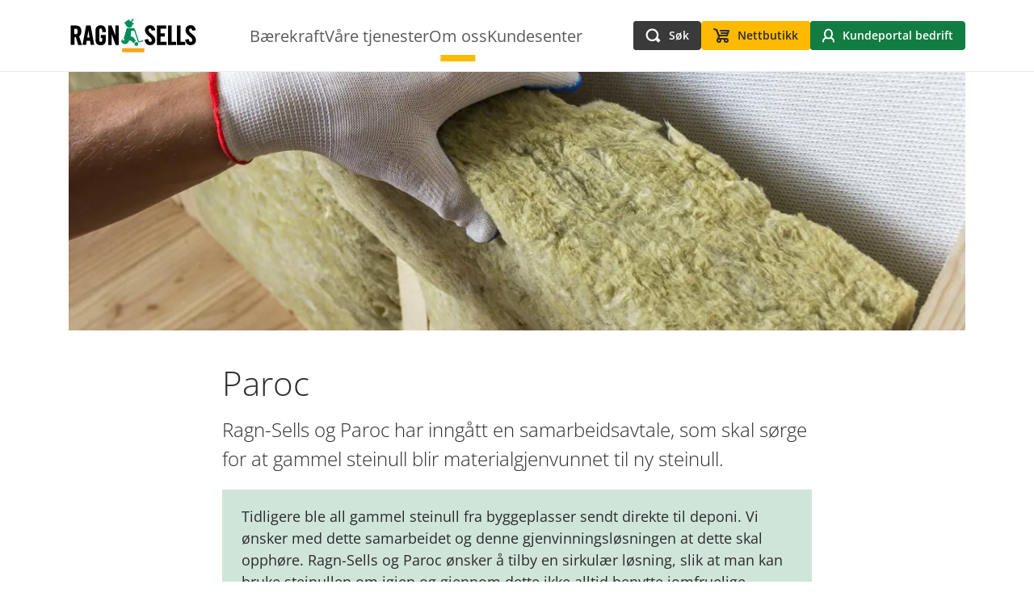

--- FILE ---
content_type: text/html; charset=utf-8
request_url: https://www.ragnsells.no/om-oss/samarbeidspartnere/sirkulare-samarbeidspartnere/paroc/
body_size: 7381
content:

<!DOCTYPE html>
<html lang="no">
<head>
<script id="CookieConsent" src="https://policy.app.cookieinformation.com/uc.js"
    data-culture="NB" type="text/javascript"></script>
        <META NAME="ROBOTS" CONTENT="noindex,none,nofollow,nosnippet">

    <meta charset="utf-8">
    <meta name="viewport" content="width=device-width">
    <meta name="description" content="Ragn-Sells og Paroc har inng&#xE5;tt en samarbeidsavtale, som skal s&#xF8;rge for at gammel steinull blir materialgjenvunnet til ny steinull.">
    <meta name="keywords" content="Paroc,Steinull">
        <meta property="og:image" content="/globalassets/ragnsells.no/bilder/some-og-teaser/paroc-steinull-teaser-1290x726px.jpg">
    <meta property="og:title" content="Sirkul&#xE6;r samarbeidsparter Paroc">
    <meta property="og:type" content="website" />
    <meta property="og:description" content="Finn ut mer">
    <meta property="og:url" content="https://www.ragnsells.no/om-oss/samarbeidspartnere/sirkulare-samarbeidspartnere/paroc/">

    <title>Sirkul&#xE6;r samarbeidsparter Paroc</title>
    
<script>
  var _mtm = window._mtm = window._mtm || [];
  _mtm.push({'mtm.startTime': (new Date().getTime()), 'event': 'mtm.Start'});
  (function() {
    var d=document, g=d.createElement('script'), s=d.getElementsByTagName('script')[0];
    g.async=true; g.src='https://cdn.matomo.cloud/ragnsells.matomo.cloud/container_vxYP19UO.js'; s.parentNode.insertBefore(g,s);
  })();
</script>
<script>(function(w,d,s,l,i){w[l]=w[l]||[];w[l].push({'gtm.start':
new Date().getTime(),event:'gtm.js'});var f=d.getElementsByTagName(s)[0],
j=d.createElement(s),dl=l!='dataLayer'?'&l='+l:'';j.async=true;j.src=
'https://cdn.rs-no.cadcp.eu/gtm.js?id='+i+dl;f.parentNode.insertBefore(j,f);
})(window,document,'script','dataLayer','GTM-TG58WQHM');</script>

    <link href="https://www.ragnsells.no/om-oss/samarbeidspartnere/sirkulare-samarbeidspartnere/paroc/" rel="canonical" />
    
    <script>
!function(T,l,y){var S=T.location,k="script",D="instrumentationKey",C="ingestionendpoint",I="disableExceptionTracking",E="ai.device.",b="toLowerCase",w="crossOrigin",N="POST",e="appInsightsSDK",t=y.name||"appInsights";(y.name||T[e])&&(T[e]=t);var n=T[t]||function(d){var g=!1,f=!1,m={initialize:!0,queue:[],sv:"5",version:2,config:d};function v(e,t){var n={},a="Browser";return n[E+"id"]=a[b](),n[E+"type"]=a,n["ai.operation.name"]=S&&S.pathname||"_unknown_",n["ai.internal.sdkVersion"]="javascript:snippet_"+(m.sv||m.version),{time:function(){var e=new Date;function t(e){var t=""+e;return 1===t.length&&(t="0"+t),t}return e.getUTCFullYear()+"-"+t(1+e.getUTCMonth())+"-"+t(e.getUTCDate())+"T"+t(e.getUTCHours())+":"+t(e.getUTCMinutes())+":"+t(e.getUTCSeconds())+"."+((e.getUTCMilliseconds()/1e3).toFixed(3)+"").slice(2,5)+"Z"}(),iKey:e,name:"Microsoft.ApplicationInsights."+e.replace(/-/g,"")+"."+t,sampleRate:100,tags:n,data:{baseData:{ver:2}}}}var h=d.url||y.src;if(h){function a(e){var t,n,a,i,r,o,s,c,u,p,l;g=!0,m.queue=[],f||(f=!0,t=h,s=function(){var e={},t=d.connectionString;if(t)for(var n=t.split(";"),a=0;a<n.length;a++){var i=n[a].split("=");2===i.length&&(e[i[0][b]()]=i[1])}if(!e[C]){var r=e.endpointsuffix,o=r?e.location:null;e[C]="https://"+(o?o+".":"")+"dc."+(r||"services.visualstudio.com")}return e}(),c=s[D]||d[D]||"",u=s[C],p=u?u+"/v2/track":d.endpointUrl,(l=[]).push((n="SDK LOAD Failure: Failed to load Application Insights SDK script (See stack for details)",a=t,i=p,(o=(r=v(c,"Exception")).data).baseType="ExceptionData",o.baseData.exceptions=[{typeName:"SDKLoadFailed",message:n.replace(/\./g,"-"),hasFullStack:!1,stack:n+"\nSnippet failed to load ["+a+"] -- Telemetry is disabled\nHelp Link: https://go.microsoft.com/fwlink/?linkid=2128109\nHost: "+(S&&S.pathname||"_unknown_")+"\nEndpoint: "+i,parsedStack:[]}],r)),l.push(function(e,t,n,a){var i=v(c,"Message"),r=i.data;r.baseType="MessageData";var o=r.baseData;return o.message='AI (Internal): 99 message:"'+("SDK LOAD Failure: Failed to load Application Insights SDK script (See stack for details) ("+n+")").replace(/\"/g,"")+'"',o.properties={endpoint:a},i}(0,0,t,p)),function(e,t){if(JSON){var n=T.fetch;if(n&&!y.useXhr)n(t,{method:N,body:JSON.stringify(e),mode:"cors"});else if(XMLHttpRequest){var a=new XMLHttpRequest;a.open(N,t),a.setRequestHeader("Content-type","application/json"),a.send(JSON.stringify(e))}}}(l,p))}function i(e,t){f||setTimeout(function(){!t&&m.core||a()},500)}var e=function(){var n=l.createElement(k);n.src=h;var e=y[w];return!e&&""!==e||"undefined"==n[w]||(n[w]=e),n.onload=i,n.onerror=a,n.onreadystatechange=function(e,t){"loaded"!==n.readyState&&"complete"!==n.readyState||i(0,t)},n}();y.ld<0?l.getElementsByTagName("head")[0].appendChild(e):setTimeout(function(){l.getElementsByTagName(k)[0].parentNode.appendChild(e)},y.ld||0)}try{m.cookie=l.cookie}catch(p){}function t(e){for(;e.length;)!function(t){m[t]=function(){var e=arguments;g||m.queue.push(function(){m[t].apply(m,e)})}}(e.pop())}var n="track",r="TrackPage",o="TrackEvent";t([n+"Event",n+"PageView",n+"Exception",n+"Trace",n+"DependencyData",n+"Metric",n+"PageViewPerformance","start"+r,"stop"+r,"start"+o,"stop"+o,"addTelemetryInitializer","setAuthenticatedUserContext","clearAuthenticatedUserContext","flush"]),m.SeverityLevel={Verbose:0,Information:1,Warning:2,Error:3,Critical:4};var s=(d.extensionConfig||{}).ApplicationInsightsAnalytics||{};if(!0!==d[I]&&!0!==s[I]){var c="onerror";t(["_"+c]);var u=T[c];T[c]=function(e,t,n,a,i){var r=u&&u(e,t,n,a,i);return!0!==r&&m["_"+c]({message:e,url:t,lineNumber:n,columnNumber:a,error:i}),r},d.autoExceptionInstrumented=!0}return m}(y.cfg);function a(){y.onInit&&y.onInit(n)}(T[t]=n).queue&&0===n.queue.length?(n.queue.push(a),n.trackPageView({})):a()}(window,document,{src: "https://js.monitor.azure.com/scripts/b/ai.2.gbl.min.js", crossOrigin: "anonymous", cfg: {instrumentationKey:'6722a150-3a19-4f0c-87f8-0f50c735fa50', disableCookiesUsage: false }});
</script>
<script>
_iaq = [ ['client', '82f7c32e861d4fd59d8bb712eb8eacbd'], ['track', 'consume'] ]; !function(d,s){var ia=d.createElement(s);ia.async=1,s=d.getElementsByTagName(s)[0],ia.src='//s.emea01.idio.episerver.net/ia.js',s.parentNode.insertBefore(ia,s)}(document,'script');
</script>


    
    
        <link rel="stylesheet" href="/dist/main.d1e22c9c.css" />
        <script type="module" src="/dist/main.070552c4.js"></script><script type="module" src="/dist/assets/Article-95afd8be.js"></script><script type="module" src="/dist/assets/ArticleFilters-fa99e27d.js"></script><script type="module" src="/dist/assets/ArticleStartpage-99100b60.js"></script><script type="module" src="/dist/assets/BackToTop-a5fffc33.js"></script><script type="module" src="/dist/assets/Header-f6ea26bd.js"></script><script type="module" src="/dist/assets/LeftNavigation-2cb5a922.js"></script><script type="module" src="/dist/assets/LeftNavigationItem-8976dd8a.js"></script><script type="module" src="/dist/assets/MegaMenu-c4c3e937.js"></script><script type="module" src="/dist/assets/MobileHeader-fd0c3d1d.js"></script><script type="module" src="/dist/assets/MobileNavigationLevel-1d2f2c36.js"></script><script type="module" src="/dist/assets/Navigation-beb7243e.js"></script><script type="module" src="/dist/assets/Paging-0c3f904b.js"></script><script type="module" src="/dist/assets/Portal-dd0cadf4.js"></script><script type="module" src="/dist/assets/QuickSearch-97d11ba9.js"></script><script type="module" src="/dist/assets/SearchHit-9d34a516.js"></script><script type="module" src="/dist/assets/SearchPage-422a2e2c.js"></script><script type="module" src="/dist/assets/SimpleWebshopItem-854003e9.js"></script><script type="module" src="/dist/assets/ToggleableArea-54047b8c.js"></script><script type="module" src="/dist/assets/TopNavigationItem-3910d2f2.js"></script><script type="module" src="/dist/assets/WebShopBlock-2f9e3558.js"></script><script type="module" src="/dist/assets/WebShopListingBlock-596a2c9d.js"></script><script type="module" src="/dist/assets/navigation.service-faac62c5.js"></script><script type="module" src="/dist/assets/useScreenSize-bde39592.js"></script><script type="module" src="/dist/assets/vendor-3b0c969a.js"></script><script type="module" src="/dist/assets/webshop.service-b6b66cd8.js"></script>
    

    <link rel="shortcut icon" href="/favicon.ico" type="image/x-icon">

    <link href="/Styles/variables.css?v=ipvC7uQQWSiK2THkbW_Qq330R3qHt3LqJvTTokQx420" rel="stylesheet">

</head>
<body class="d-flex flex-column min-vh-100 position-relative" data-currentcontentid="5221" data-currentlang="no">
    
    <nav class="justify-center d-flex">
        <a href="#" id="skip-link" class="skip-link hide-for-print btn btn-primary btn-sm">
            Hopp til innholdet
        </a>
    </nav>
    <header id="header" class="position-sticky top-0 z-2 header w-100 hide-for-print"></header>
    <main class="main-content">
        

    <div class="container-fluid container-lg px-0 px-lg-3">
        
        
<div class="row g-0"><div class="block  heroblock col-lg-12">

<div class="hero">

        <picture class="hero__img-wrapper">
            <source media="(max-width: 576px)" srcset="/globalassets/ragnsells.no/bilder/hero/paroc-steinull-hero-2400x1350px.jpg?format=webp&amp;rmode=min&amp;quality=75&amp;width=576" />
            <source media="(max-width: 768px)" srcset="/globalassets/ragnsells.no/bilder/hero/paroc-steinull-hero-2400x1350px.jpg?format=webp&amp;rmode=min&amp;quality=75&amp;width=768" />
            <source media="(max-width: 992px)" srcset="/globalassets/ragnsells.no/bilder/hero/paroc-steinull-hero-2400x1350px.jpg?format=webp&amp;rmode=min&amp;quality=75&amp;width=992" />
            <source media="(min-width: 1200px)" srcset="/globalassets/ragnsells.no/bilder/hero/paroc-steinull-hero-2400x1350px.jpg?format=webp&amp;rmode=min&amp;quality=75&amp;width=1200" />
            <img class="hero__img" src="/globalassets/ragnsells.no/bilder/hero/paroc-steinull-hero-2400x1350px.jpg?format=webp&amp;rmode=min&amp;quality=75&amp;width=2560" alt="" />
        </picture>

</div>
</div></div>
    
    </div>

<section class="container">    
    <div class="row justify-content-center  gx-6 py-5 py-lg-8">
        <div class="col-12 col-lg-8" >
            



    <h1>Paroc</h1>

    <p class="lead">
        Ragn-Sells og Paroc har inng&#xE5;tt en samarbeidsavtale, som skal s&#xF8;rge for at gammel steinull blir materialgjenvunnet til ny steinull.
    </p>



<div class="row gy-6"><div class="block  teaserblock col-lg-12">

<article class="
block__container teaser block--secondary-light">
    <div class="block__body teaser__body 
        ">
        <div class="d-flex flex-column h-100  teaser__body--text-center">


    <div class="body ">
        <p>Tidligere ble all gammel steinull fra byggeplasser sendt direkte til deponi. Vi &oslash;nsker med dette samarbeidet og denne gjenvinningsl&oslash;sningen at dette skal opph&oslash;re. Ragn-Sells og Paroc &oslash;nsker &aring; tilby en sirkul&aelig;r l&oslash;sning, slik at man kan bruke steinullen om igjen og gjennom dette ikke alltid benytte jomfruelige ressurser til produksjonen.</p>
    </div>
        </div>
    </div>
</article></div><div class="block  freetextcontentblock col-lg-12">

<article>
    <div class=" ">
            <h2 class="block__title">
                Oppfordring til alle entrepren&#xF8;rer
            </h2>
    </div>
    

    <div class="body ">
        <p>Det er stor ettersp&oslash;rsel etter sirkul&aelig;re l&oslash;sninger. Anleggsbransjen vil m&oslash;te strengere krav n&aring;r det gjelder avfallsh&aring;ndtering og ressursutnyttelse av eksisterende materialer. Her har finnes store muligheter for entrepren&oslash;rer som &oslash;nsker &aring; bidra til bedre ressursutnyttelse. Ragn-Sells &oslash;nsker at alle entrepren&oslash;rer og liknende bransjer som h&aring;ndterer steinull tar kontakt med oss, slik at vi kan finne en god l&oslash;sning for h&aring;ndtering og gjenvinning av steinull som er til det beste for alle parter.</p>
<p><img src="/globalassets/ragnsells.no/bilder/some-og-teaser/bransjelosning-avfall-bygg-og-anlegg-teaser-1290x726px.jpg" alt="Ragn-Sells &oslash;nsker at alle entrepren&oslash;rer og liknende bransjer som h&aring;ndterer steinull tar kontakt." width="100%" /></p>
    </div>

</article></div><div class="block  freetextcontentblock col-lg-12">

<article>
    <div class=" ">
            <h2 class="block__title">
                Steinull egner seg godt for gjenvinning
            </h2>
    </div>
    

    <div class="body ">
        <p>Steinull best&aring;r av 98% stein, det vil si at det nesten et fullstendig resirkulerbart produkt. Milj&oslash;et ang&aring;r oss alle, og vi m&aring; snakke sammen p&aring; tvers av bransjer for &aring; utvikle nye og bedre gjenvinningsl&oslash;sninger som gj&oslash;r at vi kan benytte materialene opptil flere ganger.</p>
    </div>

</article></div><div class="block  teaserblock col-lg-12">

<article class="
block__container teaser block--primary-light">
    <div class="block__body teaser__body 
        ">
        <div class="d-flex flex-column h-100  teaser__body--text-center">
            <h2 class="block__title teaser__title">
Hvordan gjenvinnes steinullen?            </h2>


    <div class="body ">
        <ul>
<li>Ragn-Sells samler inn steinull fra entrepren&oslash;rer og byggmestere</li>
<li>Steinullen komprimeres og sendes til Paroc sitt produksjonsanlegg i Sverige</li>
<li>Paroc smelter om steinullen og gj&oslash;r den klar til gjenbruk</li>
</ul>
    </div>
        </div>
    </div>
</article></div><div class="block  teaserblock col-lg-12">

<article class="
block__container teaser block--secondary-light">
    <div class="block__body teaser__body 
        ">
        <div class="d-flex flex-column h-100  teaser__body--text-center">
            <h2 class="block__title teaser__title">
Hva er steinull?            </h2>


    <div class="body ">
        <p>Steinull brukes til varme- og lydisolasjon i bygningskonstruksjoner, og fremstilles av steinmateriale ved smelting og overf&oslash;ring til fiber. Som isolasjonsprodukt har steinull flere unike fordeler.</p>
<ul>
<li>Lang holdbarhet</li>
<li>H&oslash;y brannsikkerhet</li>
<li>Reduserer st&oslash;y</li>
</ul>
    </div>
        </div>
    </div>
</article></div><div class="block  advancedteaserblock col-lg-12">

<article class="advanced-teaser block--grey-light">
    <div class="advanced-teaser__body">
        <div class="row gy-4 gx-0 ">
            <div class="col-12 col-sm-6 ">
                



<img class="h-100 w-100 object-fit-cover"
    loading="lazy"
    src="/globalassets/ragnsells.no/bilder/some-og-teaser/stig-fjarli-1290x726px.jpg?format=webp&rmode=min&quality=75&width=1290"
    alt="Salgssjef KAM i Ragn-Sells Stig Fj&#xE6;rli."
    title="Salgssjef KAM i Ragn-Sells Stig Fj&#xE6;rli." 
    srcset="/globalassets/ragnsells.no/bilder/some-og-teaser/stig-fjarli-1290x726px.jpg?format=webp&rmode=min&quality=75&width=1290 1290w, /globalassets/ragnsells.no/bilder/some-og-teaser/stig-fjarli-1290x726px.jpg?format=webp&rmode=min&quality=75&width=1000 1000w, /globalassets/ragnsells.no/bilder/some-og-teaser/stig-fjarli-1290x726px.jpg?format=webp&rmode=min&quality=75&width=800 800w, /globalassets/ragnsells.no/bilder/some-og-teaser/stig-fjarli-1290x726px.jpg?format=webp&rmode=min&quality=75&width=600 600w, /globalassets/ragnsells.no/bilder/some-og-teaser/stig-fjarli-1290x726px.jpg?format=webp&rmode=min&quality=75&width=400 400w" sizes="100vw" />
            </div>
            <div class="col-12 col-sm-6">
                <div class="block__body d-flex flex-column h-100  advanced-teaser__body--text-center ">
                        <h2 class="block__title">Stig Fj&#xE6;rli</h2>


    <div class="body ">
        <p><strong>Salgssjef KAM nasjonal<br /></strong><a title="Ring Stig Fj&aelig;rli p&aring; telefon 97755625" href="tel:97755625">97755625</a><br /><a title="Send e-post til Stig Fj&aelig;rli - stig.fjaerli@ragnsells.com" href="mailto:stig.fjaerli@ragnsells.com">stig.fjaerli@ragnsells.com</a><br /><br /></p>
    </div>
                </div>
            </div>
        </div>
    </div>
</article></div></div>


        </div>
    </div>
</section>


        
<div class="row g-0"><div class="block  fullwidthblock col-lg-12">

<section class="full-width-block bg-secondary-light ">
    <div class="container">
        
<div class="row justify-content-center gy-6 mt-0"><div class="block  teaserblock col-lg-3 col-md-6 col-sm-12">

<article class="teaser--big
block__container teaser block--white">
        <div class="teaser__media-container flex-shrink-0 teaser__media-container--big ">
            



<img class="teaser__img "
    loading="lazy"
    src="/globalassets/ragnsells.no/bilder/some-og-teaser/artikler-og-nyheter-var-og-sommer-ragn-sells-teaser-1290x726px.jpg?format=webp&rmode=min&quality=75&width=630"
    alt="Artikler og nyheter"
    title="Artikler og nyheter" 
     />
        </div>
    <div class="block__body teaser__body 
        ">
        <div class="d-flex flex-column h-100  teaser__body--text-center">
            <h2 class="block__title teaser__title">
                    <a class="stretched-link teaser__link"
                       href="/om-oss/nyheter-og-presse/artikler/"
                       title="Trykk her for &#xE5; bli inspirert av v&#xE5;re artikler og nyheter om b&#xE6;rekraft, milj&#xF8; m.m."
                       target="_self">
                        Artikler
                    </a>
            </h2>


    <div class="body ">
        <p>Vi jobber med b&aelig;rekraft i tankene hver dag. Bli inspirert av v&aring;re artikler om b&aelig;rekraft, milj&oslash; og andre saker som er viktige for oss.</p>
    </div>
        </div>
            <svg class="arrow position-static mt-auto ms-auto flex-shrink-0"
                 xmlns='http://www.w3.org/2000/svg' width='57' height='52' viewBox='0 0 57 52'>
                <path class="fill-primary"
                      fill-rule='evenodd' d='M0 32V20h33L22 9l9-9 26 26-26 26-9-9 11-11H0z'></path>
            </svg>
    </div>
</article></div><div class="block  teaserblock col-lg-3 col-md-6 col-sm-12">

<article class="teaser--big
block__container teaser block--white">
        <div class="teaser__media-container flex-shrink-0 teaser__media-container--big ">
            



<img class="teaser__img "
    loading="lazy"
    src="/globalassets/ragnsells.no/bilder/some-og-teaser/sirkulare-losninger-teaser-1290x726px.jpg?format=webp&rmode=min&quality=75&width=630"
    alt="Sirkul&#xE6;re l&#xF8;sninger"
    title="Sirkul&#xE6;re l&#xF8;sninger" 
     />
        </div>
    <div class="block__body teaser__body 
        ">
        <div class="d-flex flex-column h-100  teaser__body--text-center">
            <h2 class="block__title teaser__title">
                    <a class="stretched-link teaser__link"
                       href="/barekraft/sirkular-okonomi/losninger/"
                       title="Trykk her for &#xE5; finne ut mer om v&#xE5;re sirkul&#xE6;re l&#xF8;sninger."
                       target="_self">
                        Sirkul&#xE6;rt
                    </a>
            </h2>


    <div class="body ">
        <p>Vi leter alltid etter gode l&oslash;sninger for avfallet. S&aring; mye som mulig skal gjenvinnes, vi tilbyr sirkul&aelig;re l&oslash;sninger for en rekke typer avfall.</p>
    </div>
        </div>
            <svg class="arrow position-static mt-auto ms-auto flex-shrink-0"
                 xmlns='http://www.w3.org/2000/svg' width='57' height='52' viewBox='0 0 57 52'>
                <path class="fill-primary"
                      fill-rule='evenodd' d='M0 32V20h33L22 9l9-9 26 26-26 26-9-9 11-11H0z'></path>
            </svg>
    </div>
</article></div><div class="block  teaserblock col-lg-3 col-md-6 col-sm-12">

<article class="teaser--big
block__container teaser block--white">
        <div class="teaser__media-container flex-shrink-0 teaser__media-container--big ">
            



<img class="teaser__img "
    loading="lazy"
    src="/globalassets/ragnsells.no/bilder/some-og-teaser/nasjonal-merkeordning-teaser-1290x726px.jpg?format=webp&rmode=min&quality=75&width=630"
    alt="Guide for kildesortering"
    title="Guide for kildesortering" 
     />
        </div>
    <div class="block__body teaser__body 
        ">
        <div class="d-flex flex-column h-100  teaser__body--text-center">
            <h2 class="block__title teaser__title">
                    <a class="stretched-link teaser__link"
                       href="/tjenester/kildesortering/sorteringsguide/"
                       title="Trykk her for &#xE5; g&#xE5; til guide for kildesortering."
                       target="_self">
                        Sorteringsguide
                    </a>
            </h2>


    <div class="body ">
        <p>Ragn-Sells benytter nasjonal merkeordning for avfall, i v&aring;r guide for kildesortering finner du mer informasjon om kildesortering.</p>
    </div>
        </div>
            <svg class="arrow position-static mt-auto ms-auto flex-shrink-0"
                 xmlns='http://www.w3.org/2000/svg' width='57' height='52' viewBox='0 0 57 52'>
                <path class="fill-primary"
                      fill-rule='evenodd' d='M0 32V20h33L22 9l9-9 26 26-26 26-9-9 11-11H0z'></path>
            </svg>
    </div>
</article></div><div class="block  teaserblock col-lg-3 col-md-6 col-sm-12">

<article class="teaser--big
block__container teaser block--white">
        <div class="teaser__media-container flex-shrink-0 teaser__media-container--big ">
            



<img class="teaser__img "
    loading="lazy"
    src="/globalassets/ragnsells.no/bilder/some-og-teaser/what-a-waste-teaser-2-venstre-1290x726px.jpg?format=webp&rmode=min&quality=75&width=630"
    alt="Trykk her for &#xE5; finne ut mer om What a waste."
    title="What a waste" 
     />
        </div>
    <div class="block__body teaser__body 
        ">
        <div class="d-flex flex-column h-100  teaser__body--text-center">
            <h2 class="block__title teaser__title">
                    <a class="stretched-link teaser__link"
                       href="/barekraft/hva-vi-gjor/what-a-waste/"
                       title="Trykk her for &#xE5; finne ut mer om What a waste."
                       target="_self">
                        What a waste
                    </a>
            </h2>


    <div class="body ">
        <p>Avfall er en skattekiste full av viktige r&aring;varer som kan brukes p&aring; nytt. Finn ut mer om Ragn-Sells sin kampanje "What a waste".</p>
    </div>
        </div>
            <svg class="arrow position-static mt-auto ms-auto flex-shrink-0"
                 xmlns='http://www.w3.org/2000/svg' width='57' height='52' viewBox='0 0 57 52'>
                <path class="fill-primary"
                      fill-rule='evenodd' d='M0 32V20h33L22 9l9-9 26 26-26 26-9-9 11-11H0z'></path>
            </svg>
    </div>
</article></div></div>
    </div>
</section>
</div></div>
    



    </main>
    <div role="navigation" aria-label="Tilbake til toppen av siden" id="backToTop"></div>
    
<footer class="footer py-8 mt-auto hide-for-print">
    <div class="container">
        <div class="d-flex justify-content-center align-items-center flex-wrap flex-column">
            



<img class="logotype"
    loading="lazy"
    src="/globalassets/ragnsells.no/bilder/logo-og-grafisk/hvit-ragn-sells-logo-footer-nettside.png?format=webp&rmode=min&quality=75&width=1290"
    alt="Logo Ragn-Sells AS (hvit)."
    title="Logo Ragn-Sells AS (hvit)." 
    srcset="/globalassets/ragnsells.no/bilder/logo-og-grafisk/hvit-ragn-sells-logo-footer-nettside.png?format=webp&rmode=min&quality=75&width=1290 1290w, /globalassets/ragnsells.no/bilder/logo-og-grafisk/hvit-ragn-sells-logo-footer-nettside.png?format=webp&rmode=min&quality=75&width=1000 1000w, /globalassets/ragnsells.no/bilder/logo-og-grafisk/hvit-ragn-sells-logo-footer-nettside.png?format=webp&rmode=min&quality=75&width=800 800w, /globalassets/ragnsells.no/bilder/logo-og-grafisk/hvit-ragn-sells-logo-footer-nettside.png?format=webp&rmode=min&quality=75&width=600 600w, /globalassets/ragnsells.no/bilder/logo-og-grafisk/hvit-ragn-sells-logo-footer-nettside.png?format=webp&rmode=min&quality=75&width=400 400w" sizes="100vw" />


    <div class="body body--mw-none">
        <p>&copy; Ragn-Sells AS | Organisasjonsnummer 952 187 627 | Postboks 453, 1471 L&oslash;renskog</p>
    </div>
        </div>
        <div class="d-flex justify-content-center gap-3 mb-4">
                <a class="footer__social-link" aria-label="LinkedIn" href="https://www.linkedin.com/company/338571?trk=tyah&amp;trkInfo=clickedVertical%3Acompany%2CclickedEntityId%3A338571%2Cidx%3A2-2-3%2CtarId%3A1476106769019%2Ctas%3Aragn-se" title="Her finner du v&#xE5;r side p&#xE5; LinkedIn." target="_blank"><img alt="linkedin" src="/icons/linkedin.png" loading="lazy"></a>
                <a class="footer__social-link" aria-label="Facebook" href="https://www.facebook.com/RagnSells" title="Her finner du v&#xE5;r side p&#xE5; Facebook." target="_blank"><img alt="facebook" src="/icons/facebook.png" loading="lazy"></a>
                <a class="footer__social-link" aria-label="Instagram" href="https://www.instagram.com/ragnsellsno" title="Her finner du v&#xE5;r Instagram-konto." target="_blank"><img alt="instagram" src="/icons/instagram.png" loading="lazy"></a>
                <a class="footer__social-link" aria-label="Youtube" href="https://www.youtube.com/channel/UCrKiGZRtSw8XrPwRIYxNfsA" title="Her finner du v&#xE5;r Youtube kanal." target="_blank"><img alt="youtube" src="/icons/youtube.png" loading="lazy"></a>
        </div>
            <div class="footer__bottom-links">

    <div class="body body--mw-none">
        <p><a title="Her finner du ut mer om hvordan Ragn-Sells benytter cookies." href="/kundesenter/personvern/cookies/">Cookies</a> | <a title="Her finner du ut mer om hvordan Ragn-Sells ivaretar ditt personvern." href="/kundesenter/personvern/retningslinjer-personvern/" target="_top" rel="noopener">Personvern</a> | <a title="Her finner du ut mer om Ragn-Sells sine generelle avtalevilk&aring;r." href="/kundesenter/informasjon/generelle-avtalevilkar/">Generelle avtalevilk&aring;r</a></p>
<p>&nbsp;</p>
    </div>
</div>
    </div>
</footer>
    <script defer="defer" src="/Util/Find/epi-util/find.js"></script>
<script>
document.addEventListener('DOMContentLoaded',function(){if(typeof FindApi === 'function'){var api = new FindApi();api.setApplicationUrl('/');api.setServiceApiBaseUrl('/find_v2/');api.processEventFromCurrentUri();api.bindWindowEvents();api.bindAClickEvent();api.sendBufferedEvents();}})
</script>

</body>
</html>

--- FILE ---
content_type: text/css
request_url: https://www.ragnsells.no/Styles/variables.css?v=ipvC7uQQWSiK2THkbW_Qq330R3qHt3LqJvTTokQx420
body_size: -148
content:
:root {
    /* yellow */
    --primary: 255, 186, 0;
    --primary-text: 44, 44, 44;
    --primary-light: var(--primary), 0.2;
    --primary-light-text: 44, 44, 44;
    /* green */
    --secondary: 17, 125, 66;
    --secondary-text: 255, 255, 255;
    --secondary-light: var(--secondary), 0.2;
    --secondary-light-text: 44, 44, 44;
    /* static */
    --white: 255, 255, 255;
    --white-text: 44, 44, 44;
    --grey: 229, 229, 229;
    --grey-text: 0, 0, 0;
    --grey-light: 240, 240, 240;
    --grey-light-text: 0, 0, 0;
    --black: 0, 0, 0, .6;
    --black-solid: 0, 0, 0;
    --black-text: 255, 255, 255;
    /* Links */
    --rs-link-color: var(--secondary);
}


--- FILE ---
content_type: text/javascript
request_url: https://www.ragnsells.no/dist/assets/webshop.service-b6b66cd8.js
body_size: -214
content:
async function t(e){return await(await fetch(`/api/webshop/getwebshop?webShopBlockId=${e}&lang=${document.documentElement.lang}`)).json()}async function o(e){return await(await fetch(`/api/webshop/getprice?endpoint=${e}&lang=${document.documentElement.lang}`)).json()}async function a(e){return await(await fetch(`/api/webshop/getwebshoplist?webShopListBlockId=${e}&lang=${document.documentElement.lang}`)).json()}export{o as a,a as b,t as g};


--- FILE ---
content_type: text/javascript
request_url: https://www.ragnsells.no/dist/assets/TopNavigationItem-3910d2f2.js
body_size: 443
content:
import{_ as x}from"../main.070552c4.js";import{r as d,j as i,b as f}from"./vendor-3b0c969a.js";import{u as h}from"./useScreenSize-bde39592.js";import{u as g,A as l}from"./Header-f6ea26bd.js";const _=d.lazy(()=>x(()=>import("./MegaMenu-c4c3e937.js"),["assets/MegaMenu-c4c3e937.js","assets/vendor-3b0c969a.js"])),T=({menuItem:a,isCurrentOpen:s,callback:p})=>{var n;const[r,o]=d.useState(!1),{isDesktop:e}=h(),{activeHeaderItem:c,setActiveHeaderItem:t}=g();d.useEffect(()=>{s||o(!1)},[s]);const v=()=>{t&&(t(l.NAVIGATION),s&&c===l.NAVIGATION?o(!r):o(!0)),p(a.id)};return i.jsx("li",{className:"nav-item dropdown has-megamenu position-static",children:((n=a==null?void 0:a.children)==null?void 0:n.length)>0?i.jsxs(i.Fragment,{children:[i.jsx(f,{variant:"link",className:`nav-link header__navigation-link d-flex flex-column position-relative w-100 p-0 ${a.isActive||s?"header__navigation-link--active":""}`,"data-bs-toggle":"dropdown","aria-expanded":c===l.NAVIGATION&&r?"true":"false",title:a==null?void 0:a.tooltip,onClick:()=>v(),children:i.jsx("span",{className:"header__navigation-link-name",children:a.name})}),i.jsx("div",{className:`dropdown-menu megamenu header-dropdown ${c===l.NAVIGATION&&r?"d-block":"d-none"}`,children:i.jsx("div",{className:e?"container":"",children:i.jsx("div",{className:"d-lg-flex gap-5 d-block justify-content-between",children:i.jsx(_,{menuItem:a==null?void 0:a.children,description:a==null?void 0:a.description,icon:a==null?void 0:a.icon,iconAltText:a==null?void 0:a.iconAltText})})})})]}):i.jsx("a",{className:`nav-link header__navigation-link d-flex flex-column p-0 position-relative w-100 ${a.isActive?"header__navigation-link--active":""}`,href:a==null?void 0:a.url,title:a==null?void 0:a.tooltip,target:a==null?void 0:a.linkTarget,children:i.jsx("span",{className:"header__navigation-link-name",children:a.name})})})};export{T as default};


--- FILE ---
content_type: text/javascript
request_url: https://www.ragnsells.no/dist/assets/MobileNavigationLevel-1d2f2c36.js
body_size: 643
content:
import{_ as e}from"../main.070552c4.js";import{r as d,j as l,b as g}from"./vendor-3b0c969a.js";const t=d.lazy(()=>e(()=>import("./ToggleableArea-54047b8c.js"),["assets/ToggleableArea-54047b8c.js","assets/vendor-3b0c969a.js"])),x=({menuItem:i,level:a})=>{var o,c;const[r,h]=d.useState(!!(i!=null&&i.isActive)),n=s=>{s==null||s.preventDefault(),h(!r)};return l.jsxs("li",{className:`mobile-nav__menu-item ${i.isContainerPage?"border-0":""}`,children:[l.jsx("div",{className:"d-flex justify-content-between",children:i.isContainerPage?l.jsx("span",{className:"mega-menu__container w-100 py-3 px-4",children:i.name}):l.jsxs(l.Fragment,{children:[l.jsx("a",{className:`w-100 mega-menu__link py-3 d-block mobile-nav__mega-menu-link mobile-nav__mega-menu-link--level${a} ${i.isActive?"mobile-nav__mega-menu-link--active":""}`,href:i==null?void 0:i.url,target:i==null?void 0:i.linkTarget,rel:"noreferrer",title:i==null?void 0:i.tooltip,children:i.name}),i.children.length>0&&l.jsx(g,{variant:"link",onClick:s=>n(s),children:l.jsx("svg",{clipRule:"evenodd",fillRule:"evenodd",strokeLinejoin:"round",strokeMiterlimit:"2",width:"24",height:"24",viewBox:"0 0 24 24",xmlns:"http://www.w3.org/2000/svg",fill:"#2c2c2c",children:r?l.jsx("path",{d:"m12.002 2.005c5.518 0 9.998 4.48 9.998 9.997 0 5.518-4.48 9.998-9.998 9.998-5.517 0-9.997-4.48-9.997-9.998 0-5.517 4.48-9.997 9.997-9.997zm0 1.5c-4.69 0-8.497 3.807-8.497 8.497s3.807 8.498 8.497 8.498 8.498-3.808 8.498-8.498-3.808-8.497-8.498-8.497zm4.253 7.75h-8.5c-.414 0-.75.336-.75.75s.336.75.75.75h8.5c.414 0 .75-.336.75-.75s-.336-.75-.75-.75z",fillRule:"nonzero"}):l.jsx("path",{d:"m12.002 2c5.518 0 9.998 4.48 9.998 9.998 0 5.517-4.48 9.997-9.998 9.997-5.517 0-9.997-4.48-9.997-9.997 0-5.518 4.48-9.998 9.997-9.998zm0 1.5c-4.69 0-8.497 3.808-8.497 8.498s3.807 8.497 8.497 8.497 8.498-3.807 8.498-8.497-3.808-8.498-8.498-8.498zm-.747 7.75h-3.5c-.414 0-.75.336-.75.75s.336.75.75.75h3.5v3.5c0 .414.336.75.75.75s.75-.336.75-.75v-3.5h3.5c.414 0 .75-.336.75-.75s-.336-.75-.75-.75h-3.5v-3.5c0-.414-.336-.75-.75-.75s-.75.336-.75.75z",fillRule:"nonzero"})})})]})}),l.jsx(t,{isOpen:((o=i==null?void 0:i.children)==null?void 0:o.length)>0&&a===1||r,id:`navigation-${i.id}`,children:l.jsx("ul",{className:"list-unstyled",children:(c=i==null?void 0:i.children)==null?void 0:c.map(s=>l.jsx(x,{menuItem:s,level:a+1},s.id))})})]})};export{x as default};


--- FILE ---
content_type: text/javascript
request_url: https://www.ragnsells.no/dist/assets/BackToTop-a5fffc33.js
body_size: 281
content:
import{u as c,r as t,j as o,b as d}from"./vendor-3b0c969a.js";const a=()=>{const{t:n}=c(),[r,l]=t.useState(0);let e=0;const s=()=>{window.scrollY>e?l(0):window.scrollY>300&&window.scrollY<e&&l(1),e=window.scrollY};t.useEffect(()=>(window.addEventListener("scroll",()=>s()),()=>{window.removeEventListener("scroll",s)}),[]);const i=()=>{window.scrollTo(0,0)};return o.jsxs(d,{className:`${r===1?"":"back-to-top--hidden"} back-to-top p-1 d-print-none`,onClick:()=>i(),children:[o.jsx("svg",{clipRule:"evenodd",fillRule:"evenodd",strokeLinejoin:"round",strokeMiterlimit:"2",width:"20",height:"20",viewBox:"0 0 24 24",xmlns:"http://www.w3.org/2000/svg",children:o.jsx("path",{d:"m18.787 9.473s-4.505-4.502-6.259-6.255c-.147-.146-.339-.22-.53-.22-.192 0-.384.074-.531.22-1.753 1.753-6.256 6.252-6.256 6.252-.147.147-.219.339-.217.532.001.19.075.38.221.525.292.293.766.295 1.056.004l4.977-4.976v14.692c0 .414.336.75.75.75.413 0 .75-.336.75-.75v-14.692l4.978 4.978c.289.29.762.287 1.055-.006.145-.145.219-.335.221-.525.002-.192-.07-.384-.215-.529z",fillRule:"nonzero"})}),o.jsx("span",{children:n("up")})]})};export{a as default};


--- FILE ---
content_type: text/javascript
request_url: https://www.ragnsells.no/dist/assets/SearchPage-422a2e2c.js
body_size: 1421
content:
import{S as v,_ as N}from"../main.070552c4.js";import{r as i,u as C,j as e,d as b,e as u,F as c,I as T,b as E,S as O,R as q}from"./vendor-3b0c969a.js";async function x(l,s,t,h,d){const p=JSON.stringify({query:l,page:s,type:t,date:d,category:h});return await(await fetch(`${v}/unifiedsearch?lang=${document.documentElement.lang}`,{method:"POST",headers:{"Content-Type":"application/json"},body:p})).json()}async function D(){return await(await fetch(`${v}/getsearchpage?lang=${document.documentElement.lang}`)).json()}const F=i.lazy(()=>N(()=>import("./Paging-0c3f904b.js"),["assets/Paging-0c3f904b.js","assets/vendor-3b0c969a.js","assets/useScreenSize-bde39592.js","main.070552c4.js","main.d1e22c9c.css"])),U=i.lazy(()=>N(()=>import("./SearchHit-9d34a516.js"),["assets/SearchHit-9d34a516.js","assets/vendor-3b0c969a.js","main.070552c4.js","main.d1e22c9c.css"])),G=()=>{var j,y,P,S,w;const{t:l}=C(),s=new URL(window.location.href),[t,h]=i.useState({}),[d,p]=i.useState({}),[m,g]=i.useState(s.searchParams.get("page")!==null?Number((j=s==null?void 0:s.searchParams)==null?void 0:j.get("page")):1),[r,f]=i.useState({type:s.searchParams.get("filterTypeId")!==null?s.searchParams.get("filterTypeId"):"",category:s.searchParams.get("filterCategoryId")!==null?s.searchParams.get("filterCategoryId"):"",date:s.searchParams.get("filterDateId")!==null?s.searchParams.get("filterDateId"):"",isLoading:!1}),[o,I]=i.useState(s.searchParams.get("q")!==null?s.searchParams.get("q"):""),R=()=>{o&&"URLSearchParams"in window?s.searchParams.set("q",o):s.searchParams.delete("q"),r.type&&"URLSearchParams"in window?s.searchParams.set("filterTypeId",r.type):s.searchParams.delete("filterTypeId"),r.category&&"URLSearchParams"in window?s.searchParams.set("filterCategoryId",r.category):s.searchParams.delete("filterCategoryId"),r.date&&"URLSearchParams"in window?s.searchParams.set("filterDateId",r.date):s.searchParams.delete("filterDateId"),window.history.pushState({},"",s)};i.useEffect(()=>{r.isLoading=!0,g(m),D().then(a=>{p(a)}),x(o,m,r.type,r.category,r.date).then(a=>{h(a),r.isLoading=!1}),R()},[r]);const _=a=>{a&&a.preventDefault(),g(1),x(o,1,r.type,r.category,r.date).then(n=>{h(n)}),s.searchParams.set("page","1"),o&&"URLSearchParams"in window?s.searchParams.set("q",o):s.searchParams.delete("q"),window.history.pushState({},"",s)},L=a=>{x(o,a,r.type,r.category,r.date).then(n=>{g(a),h(n),s.searchParams.set("page",a.toString()),window.history.pushState({},"",s)})};return e.jsx(b,{className:"justify-content-center mb-6 mb-lg-12",children:e.jsxs(u,{xs:"12",lg:"9",children:[e.jsx("h1",{children:d.title}),d.preamble&&e.jsx("p",{className:"lead",children:d.preamble}),d.pageContent&&e.jsx("div",{className:"body",dangerouslySetInnerHTML:{__html:d.pageContent}}),e.jsxs(c,{className:"d-flex flex-column mb-4 p-4 search__filter rounded-1",onSubmit:_,children:[e.jsx(c.Label,{className:"small fw-semibold",htmlFor:"search-input",children:l("search.search")}),e.jsxs(T,{className:"d-flex flex-wrap",children:[e.jsx(c.Control,{id:"search-input",placeholder:l("search.search-placeholder"),value:o,onChange:a=>I(a.currentTarget.value)}),e.jsx(E,{variant:"primary",type:"submit",className:"z-1 fw-semibold",children:l("search.search")})]}),e.jsxs(b,{className:"mt-3 gy-2 gy-lg-0",children:[e.jsx(u,{xs:12,lg:4,children:e.jsxs(c.Group,{controlId:"select-type",className:"d-flex flex-wrap",children:[e.jsx(c.Label,{className:"small fw-semibold",children:l("search.type")}),e.jsxs(c.Select,{size:"sm","aria-label":l("search.filter-type"),value:r.type,onChange:a=>f({...r,type:a.target.value}),children:[e.jsx("option",{value:"",children:l("search.filter-type")}),(y=t.filterTypes)==null?void 0:y.map((a,n)=>e.jsxs("option",{value:a.id,children:[a.text," - ",a.hits]},n))]})]})}),e.jsx(u,{xs:12,lg:4,children:e.jsxs(c.Group,{controlId:"select-category",className:"d-flex flex-wrap",children:[e.jsx(c.Label,{className:"small fw-semibold",children:l("search.category")}),e.jsxs(c.Select,{size:"sm","aria-label":l("search.filter-category"),value:r.category,onChange:a=>f({...r,category:a.target.value}),children:[e.jsx("option",{value:"",children:l("search.filter-category")}),(P=t.filterCategories)==null?void 0:P.map((a,n)=>e.jsx("option",{value:a.id,children:a.hits!=null?e.jsxs(e.Fragment,{children:[a.text," - ",a.hits]}):a.text},n))]})]})}),e.jsx(u,{xs:12,lg:4,children:e.jsxs(c.Group,{controlId:"select-date",className:"d-flex flex-wrap",children:[e.jsx(c.Label,{className:"small fw-semibold",children:l("search.date")}),e.jsxs(c.Select,{size:"sm","aria-label":l("search.filter-date"),value:r.date,onChange:a=>f({...r,date:a.target.value}),children:[e.jsx("option",{value:"",children:l("search.filter-date")}),(S=t.filterDates)==null?void 0:S.map((a,n)=>e.jsxs("option",{value:a.id,children:[a.text," - ",a.hits]},n))]})]})})]})]}),r.isLoading?e.jsx("div",{className:"d-flex justify-content-center py-3",children:e.jsx(O,{animation:"border",variant:"primary"})}):e.jsxs(e.Fragment,{children:[(t==null?void 0:t.totalNumberOfHits)>0?e.jsxs("p",{className:"mb-8",children:[e.jsxs("span",{children:[l("search.your-search")," "]}),s.searchParams.get("q")&&e.jsxs(e.Fragment,{children:[e.jsxs("span",{children:[l("on")," "]})," ",e.jsxs("strong",{children:[s.searchParams.get("q")," "]})]}),l("resulted-in")," ",e.jsx("strong",{children:t==null?void 0:t.totalNumberOfHits})," ",(t==null?void 0:t.totalNumberOfHits)>1?l("search.hits"):l("search.hit")]}):e.jsx("strong",{children:l("search.no-hits")}),e.jsx("div",{className:"d-flex flex-column gap-3 gap-lg-5",children:(w=t==null?void 0:t.searchHits)==null?void 0:w.map((a,n)=>e.jsxs(q.Fragment,{children:[n>0&&e.jsx("hr",{}),e.jsx(U,{searchHit:a})]},n))}),(t==null?void 0:t.totalNumberOfPages)>1&&e.jsx(i.Suspense,{children:e.jsx(F,{noOfPages:(t==null?void 0:t.totalNumberOfPages)>1?t==null?void 0:t.totalNumberOfPages:1,activePage:m,callback:a=>L(a)})})]})]})})};export{G as default};


--- FILE ---
content_type: text/javascript
request_url: https://www.ragnsells.no/dist/assets/LeftNavigation-2cb5a922.js
body_size: -3
content:
import{_ as i}from"../main.070552c4.js";import{r as a,j as e}from"./vendor-3b0c969a.js";import{g as l}from"./navigation.service-faac62c5.js";const f=a.lazy(()=>i(()=>import("./LeftNavigationItem-8976dd8a.js"),["assets/LeftNavigationItem-8976dd8a.js","assets/vendor-3b0c969a.js","assets/ToggleableArea-54047b8c.js"])),c=({contentId:r})=>{const[s,n]=a.useState([]);return a.useEffect(()=>{l(r).then(t=>{n(t)})},[]),s?e.jsx("nav",{children:e.jsx("ul",{className:"navbar-nav list-unstyled w-100 justify-content-center",children:s.map((t,o)=>e.jsx(f,{...t,level:0},`nav-${o}`))})}):null};export{c as default};


--- FILE ---
content_type: text/javascript
request_url: https://www.ragnsells.no/dist/assets/navigation.service-faac62c5.js
body_size: -193
content:
import{N as t}from"../main.070552c4.js";async function a(n){return await(await fetch(`${t}/getmobilemenu?currentContentId=${n}&lang=${document.documentElement.lang}`)).json()}async function c(n){return await(await fetch(`${t}/getmegamenu?currentContentId=${n}&lang=${document.documentElement.lang}`)).json()}async function u(n){return await(await fetch(`${t}/getleftnavigation?currentContentId=${n}&lang=${document.documentElement.lang}`)).json()}export{c as a,a as b,u as g};


--- FILE ---
content_type: text/javascript
request_url: https://www.ragnsells.no/dist/assets/MegaMenu-c4c3e937.js
body_size: 177
content:
import{j as m}from"./vendor-3b0c969a.js";const _=({menuItem:s,description:r,icon:l,iconAltText:g})=>m.jsxs(m.Fragment,{children:[m.jsx("div",{className:"d-flex flex-column align-items-center w-25",children:(r||l)&&m.jsxs(m.Fragment,{children:[m.jsx("img",{className:"mega-menu__image mb-3",src:l,alt:g??""}),m.jsx("span",{className:"mega-menu__image-text text-center",children:r})]})}),m.jsx("ul",{className:"mega-menu list-unstyled",children:s==null?void 0:s.map((a,n)=>{var t,x;return m.jsxs("li",{className:"mega-menu__item mb-3",children:[m.jsx("div",{className:"d-flex ps-4 ps-lg-0",children:a.isContainerPage?m.jsx("span",{className:"mega-menu__container w-100 mb-1",children:a.name}):m.jsx("a",{className:`d-flex w-100 mega-menu__link mb-1 ${a.isActive?"mega-menu__link--active":""}`,href:a==null?void 0:a.url,title:a==null?void 0:a.tooltip,target:a==null?void 0:a.linkTarget,children:m.jsx("span",{children:a.name})})}),((t=a==null?void 0:a.children)==null?void 0:t.length)>0?m.jsx("ul",{className:"list-unstyled d-flex flex-column gap-2",children:(x=a==null?void 0:a.children)==null?void 0:x.map((i,u)=>m.jsx("li",{className:"lh-sm",children:m.jsx("a",{className:`mega-menu__link ${i.isActive?"mega-menu__link--active":""}`,href:i.url,target:i==null?void 0:i.linkTarget,rel:"noreferrer",title:i==null?void 0:i.tooltip,children:i.name})},u))}):null]},`secondlevel-${n}`)})})]});export{_ as default};


--- FILE ---
content_type: image/svg+xml
request_url: https://www.ragnsells.no/globalassets/ragnsells.no/settings/ragn-sells-logo-web-2020.svg
body_size: 1082
content:
<?xml version="1.0" encoding="utf-8"?>
<!-- Generator: Adobe Illustrator 24.0.3, SVG Export Plug-In . SVG Version: 6.00 Build 0)  -->
<svg version="1.1" id="Layer_1" xmlns="http://www.w3.org/2000/svg" xmlns:xlink="http://www.w3.org/1999/xlink" x="0px" y="0px"
	 viewBox="0 0 268 81.1" style="enable-background:new 0 0 268 81.1;" xml:space="preserve">
<style type="text/css">
	.st0{fill:#008C5A;}
	.st1{fill:#FAA519;}
</style>
<g>
	<path class="st0" d="M134.1,8c-0.5,1.7-2.2,3.2-3.6,4.2l5.1,3.3l-2.9,1.5c-0.3,2.8-1.6,5.5-4.2,6.6c-2.4,1.1-5.4,0.5-7.3-1.1
		c-1.8-1.8-5.8-9.1-5.8-9.1l9-6.2l4.7,4.1c1.1-0.8,1.1-2.2,1.1-3.4c1.3-1.1,2.8-2,4.1-2.9C134.4,5.1,134.4,7,134.1,8"/>
	<path class="st0" d="M143.9,56.7c0.7,1.2,0.5,2.9-0.1,4.1c-0.8,1.3-2.4,2.1-4,1.8c-1.3-0.1-2.6-1.3-3.2-2.5c-0.4-1.5-0.3-2.9,0.5-4
		c1.1-1.2,2.6-1.8,4.2-1.5C142.4,55,143.3,55.8,143.9,56.7"/>
	<path d="M26.3,32c0-8.4-3.7-12.3-12.1-12.3h-10v40.9h7.8V44.3c1.1,0,2.1,0,2.8-0.1l4.9,16.6h7.9l-5.9-18.3
		C23.8,41.3,26.3,38.5,26.3,32z M11.8,26.3h2.1c3.2,0,4.7,0.9,4.7,5.8S17.2,38,13.9,38h-2V26.3H11.8z"/>
	<path d="M36.2,19.7l-7.5,40.9h7.5l1.2-8.8h6.9l1.2,8.8H53l-7.5-40.9C45.5,19.7,36.2,19.7,36.2,19.7z M43.2,45.1h-4.6l2.2-14.5
		L43.2,45.1z"/>
	<path d="M66.3,19.2c-6.5,0-10.6,4.2-10.6,10.7v20.7c0,6.5,3.8,10.7,9.6,10.7h2c5.8,0,9.6-4.2,9.6-10.7V39.5H66.6v6.3h3v3.4
		c0,4.4-1.2,5.1-3.3,5.1c-2,0-2.8-1.2-2.8-3.8V30c0-4,2-4,2.6-4c2.2,0,3.6,1.2,3.6,7.1v0.4h7.4v-3C77,23.7,72.8,19.2,66.3,19.2z"/>
	<polygon points="96.8,41.1 89,19.7 81.9,19.7 81.9,60.8 89,60.8 89,37.4 97.2,60.8 103.9,60.8 103.9,19.7 96.8,19.7 	"/>
	<path d="M171.4,37.3c-3-2.6-5.7-4.7-5.7-7.7c0-1.6,0.5-3.6,3-3.6c0.9,0,2.9,0.4,3.3,4.1v0.4l7.4-0.8v-0.4
		c-0.7-6.2-4.5-10.2-10-10.2c-7,0-11.1,3.8-11.1,10.4c0,6.5,4.4,10,8.2,13.2c3.2,2.6,5.9,4.9,5.9,8.3c0,2.1-1.3,3.3-3.6,3.3
		c-2.1,0-3.4-2.1-3.7-5.7v-0.4l-7.4,1.1v0.4c0.4,7.9,5.7,11.5,10.8,11.5c7,0,11.3-4.1,11.3-10.7C179.7,44.3,175.3,40.6,171.4,37.3z"
		/>
	<polygon points="190.6,43 199.5,43 199.5,36.1 190.6,36.1 190.6,26.6 202.2,26.6 202.2,19.7 182.9,19.7 182.9,60.8 203,60.8 
		203,53.9 190.6,53.9 	"/>
	<polygon points="213.6,19.7 205.9,19.7 205.9,60.8 222.7,60.8 222.7,53.9 213.6,53.9 	"/>
	<polygon points="232.2,19.7 224.6,19.7 224.6,60.8 241.5,60.8 241.5,53.9 232.2,53.9 	"/>
	<path d="M255.5,37.3c-3-2.6-5.7-4.7-5.7-7.7c0-1.6,0.5-3.6,3-3.6c0.9,0,2.9,0.4,3.3,4.1v0.4l7.4-0.8v-0.4
		c-0.7-6.2-4.5-10.2-10-10.2c-7,0-11.1,3.8-11.1,10.4c0,6.5,4.4,10,8.2,13.2c3.2,2.6,5.9,4.9,5.9,8.3c0,2.1-1.3,3.3-3.6,3.3
		c-2.1,0-3.4-2.1-3.7-5.7v-0.4l-7.4,1.1v0.4c0.4,7.9,5.7,11.5,10.8,11.5c7,0,11.3-4.1,11.3-10.7C263.8,44.3,259.4,40.6,255.5,37.3z"
		/>
	<path class="st0" d="M129.4,31.2c0.1,4-0.3,7.8-1.1,11.6c2.4,0.1,4.7,0.7,6.5,2.6c1.8,2,3.3,4.2,4.4,6.5l-5.1,5.4
		c-1.3-2.6-3.8-5.9-7.4-5.8c-0.4,0-0.9,0-1.5,0.1c-0.9,3-3,6.7-6.7,7.1c-3.4,0.7-6.7-0.8-8.7-3.6L109,54c0.7-2.2,1.2-4.2,1.8-6.5
		c0.5,1.5,1.6,3.7,3.4,4c0.7,0,1.3,0,1.8-0.4c-1.3-1.2-1.7-3.2-1.5-4.9c0.8-3.3,6.1-21.2,6.1-21.2h12.5c1.6,0,4,0.4,5.3,5.4
		l7.3,22.8c0,0.1,0.1,0.1,0.3,0.1l8.2-2.6l0.7,2.1l-8.2,2.6c-0.3,0.1-0.5,0.1-0.8,0.1c-1.1,0-2-0.7-2.4-1.7l-7.3-22.8L129.4,31.2z"
		/>
	<rect x="110.8" y="67.5" class="st1" width="46.2" height="8.6"/>
</g>
</svg>
